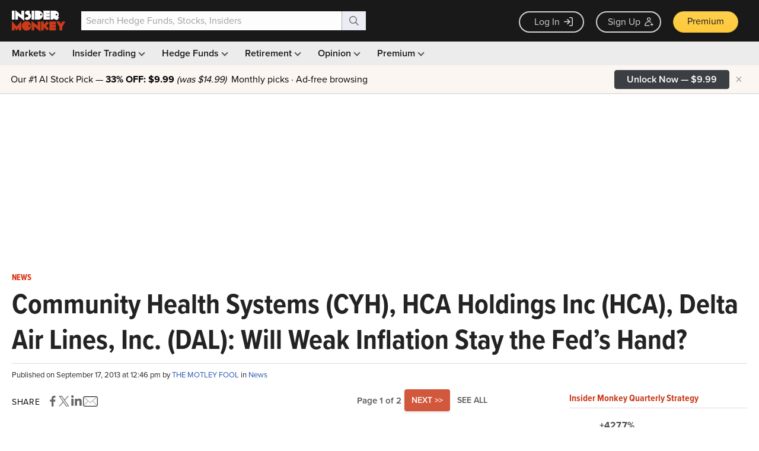

--- FILE ---
content_type: text/html; charset=utf-8
request_url: https://www.google.com/recaptcha/api2/aframe
body_size: 266
content:
<!DOCTYPE HTML><html><head><meta http-equiv="content-type" content="text/html; charset=UTF-8"></head><body><script nonce="m62QhzYxZBe0pxjIIusc2g">/** Anti-fraud and anti-abuse applications only. See google.com/recaptcha */ try{var clients={'sodar':'https://pagead2.googlesyndication.com/pagead/sodar?'};window.addEventListener("message",function(a){try{if(a.source===window.parent){var b=JSON.parse(a.data);var c=clients[b['id']];if(c){var d=document.createElement('img');d.src=c+b['params']+'&rc='+(localStorage.getItem("rc::a")?sessionStorage.getItem("rc::b"):"");window.document.body.appendChild(d);sessionStorage.setItem("rc::e",parseInt(sessionStorage.getItem("rc::e")||0)+1);localStorage.setItem("rc::h",'1769332856857');}}}catch(b){}});window.parent.postMessage("_grecaptcha_ready", "*");}catch(b){}</script></body></html>

--- FILE ---
content_type: application/javascript
request_url: https://prism.app-us1.com/?a=69633062&u=https%3A%2F%2Fwww.insidermonkey.com%2Fblog%2Fcommunity-health-systems-cyh-hca-holdings-inc-hca-delta-air-lines-inc-dal-will-weak-inflation-stay-the-feds-hand-246823%2F
body_size: 122
content:
window.visitorGlobalObject=window.visitorGlobalObject||window.prismGlobalObject;window.visitorGlobalObject.setVisitorId('9f14771a-7130-4fe8-afe2-bd4d80762610', '69633062');window.visitorGlobalObject.setWhitelistedServices('tracking', '69633062');